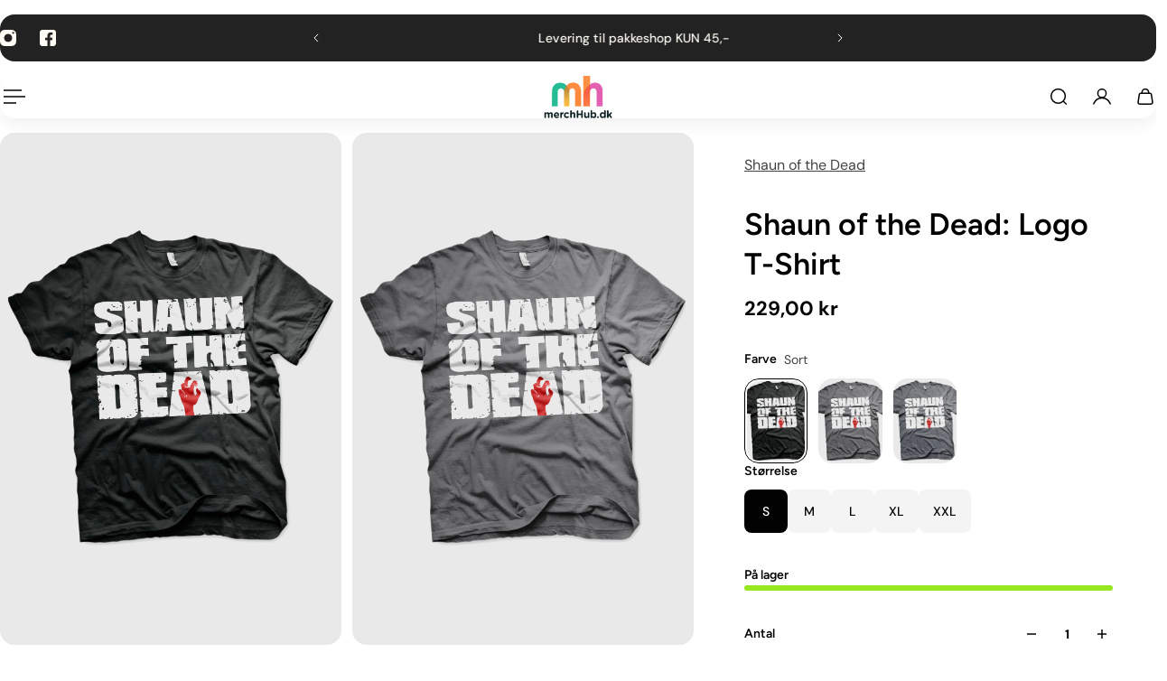

--- FILE ---
content_type: text/javascript; charset=utf-8
request_url: https://merchhub.dk/products/shaun-of-the-dead-logo-t-shirt.js
body_size: 1539
content:
{"id":5826332917924,"title":"Shaun of the Dead: Logo T-Shirt","handle":"shaun-of-the-dead-logo-t-shirt","description":"\u003cp\u003e\u003cstrong\u003e Produktbeskrivelse\u003c\/strong\u003e\u003cbr\u003e\u003c\/p\u003e\n \u003cstyle type=\"text\/css\"\u003e\u003c!--\n .tg {border-collapse:collapse;border-spacing:0;}\n .tg td{border-color:black;border-style:solid;border-width:1px;font-size:14px;\n  overflow:hidden;padding:4px 5px;word-break:normal;}\n .tg th{border-color:black;border-style:solid;border-width:1px;font-size:14px;\n  font-weight:normal;overflow:hidden;padding:4px 5px;word-break:normal;}\n .tg .tg-bdd6{background-color:rgb(239, 239, 239);border-color:#efefef;color:rgb(0, 0, 0);text-align:left;vertical-align:top}\n .tg .tg-6k9l{background-color:rgb(255, 255, 255);border-color:#ffffff;color:rgb(0, 0, 0);text-align:left;vertical-align:top}\n --\u003e\u003c\/style\u003e\n \u003ctable class=\"tg\"\u003e\n\u003cthead\u003e\n \u003ctr\u003e\n \u003cth class=\"tg-bdd6\"\u003eBrand\/Artist\u003c\/th\u003e\n \u003cth class=\"tg-bdd6\"\u003e\u003ca href=\"https:\/\/merchhub.dk\/collections\/Shaun-of-the-Dead\" title=\"Shaun of the Dead merchandise\"\u003eShaun of the Dead\u003c\/a\u003e\u003c\/th\u003e\n \u003c\/tr\u003e\n \u003c\/thead\u003e\n\u003ctbody\u003e\n \u003ctr\u003e\n \u003ctd class=\"tg-6k9l\"\u003eKollektion\u003c\/td\u003e\n \u003ctd class=\"tg-6k9l\"\u003eOfficielt Shaun of the Dead Merchandise\u003c\/td\u003e\n \u003c\/tr\u003e\n\u003ctr\u003e\n \u003ctd class=\"tg-bdd6\"\u003eProdukttype\u003c\/td\u003e\n \u003ctd class=\"tg-bdd6\"\u003e\u003ca href=\"https:\/\/merchhub.dk\/collections\/t-shirts\" title=\"Se alle t-shirts\"\u003eT-shirt\u003c\/a\u003e\u003c\/td\u003e\n \u003c\/tr\u003e\n\u003ctr\u003e\n \u003ctd class=\"tg-6k9l\"\u003eKategori\u003c\/td\u003e\n \u003ctd class=\"tg-6k9l\"\u003e\u003ca href=\"https:\/\/merchhub.dk\/collections\/film-tv-comics\" title=\"Se alt Film, TV \u0026amp; Superhelte merchandise\"\u003eFilm, TV \u0026amp; Superhelte\u003c\/a\u003e\u003c\/td\u003e\n \u003c\/tr\u003e\n\u003ctr\u003e\n \u003ctd class=\"tg-bdd6\"\u003eUnderkategori\u003c\/td\u003e\n \u003ctd class=\"tg-bdd6\"\u003e\n\u003ca href=\"https:\/\/merchhub.dk\/collections\/Film\" title=\"Se alt Film merchandise \"\u003eFilm\u003c\/a\u003e\u003ca\u003e\u003c\/a\u003e\n\u003c\/td\u003e\n \u003c\/tr\u003e\n\u003ctr\u003e\n \u003ctd class=\"tg-6k9l\"\u003eKøn\u003c\/td\u003e\n \u003ctd class=\"tg-6k9l\"\u003eUnisex\u003c\/td\u003e\n \u003c\/tr\u003e\n\u003ctr\u003e\n \u003ctd class=\"tg-bdd6\"\u003eDetaljer\u003c\/td\u003e\n \u003ctd class=\"tg-bdd6\"\u003eStandard unisex t-shirt\u003c\/td\u003e\n \u003c\/tr\u003e\n\u003ctr\u003e\n \u003ctd class=\"tg-6k9l\"\u003eMateriale\u003c\/td\u003e\n \u003ctd class=\"tg-6k9l\"\u003eBomuld\u003c\/td\u003e\n \u003c\/tr\u003e\n\u003ctr\u003e\n \u003ctd class=\"tg-bdd6\"\u003eVaskeanvisning\u003c\/td\u003e\n \u003ctd class=\"tg-bdd6\"\u003eVaskes ved 30 grader\u003c\/td\u003e\n \u003c\/tr\u003e\n \u003c\/tbody\u003e\n \u003c\/table\u003e","published_at":"2021-10-25T13:59:06+02:00","created_at":"2020-10-31T04:33:40+01:00","vendor":"Shaun of the Dead","type":"T-shirt","tags":["100 - 200","Film Merchandise","Hybris","Shaun of the Dead T-shirt","Sort","T-shirts","Tøj","Unisex","Voksne"],"price":22900,"price_min":22900,"price_max":22900,"available":true,"price_varies":false,"compare_at_price":null,"compare_at_price_min":0,"compare_at_price_max":0,"compare_at_price_varies":false,"variants":[{"id":36804790190244,"title":"Sort \/ S","option1":"Sort","option2":"S","option3":null,"sku":"UV-1-SOTD003-H76-15-BK-S","requires_shipping":true,"taxable":true,"featured_image":{"id":20347432206500,"product_id":5826332917924,"position":1,"created_at":"2020-10-31T04:33:41+01:00","updated_at":"2020-10-31T04:33:41+01:00","alt":"Billede af Shaun of the Dead, Logo T-Shirt","width":1250,"height":1209,"src":"https:\/\/cdn.shopify.com\/s\/files\/1\/0358\/9940\/8519\/products\/UV-1-SOTD003-BK.jpg?v=1604115221","variant_ids":[36804790190244,36804790223012,36804790255780,36804790288548,36804790321316]},"available":true,"name":"Shaun of the Dead: Logo T-Shirt - Sort \/ S","public_title":"Sort \/ S","options":["Sort","S"],"price":22900,"weight":130,"compare_at_price":null,"inventory_management":"shopify","barcode":"7333060525521","featured_media":{"alt":"Billede af Shaun of the Dead, Logo T-Shirt","id":12523019337892,"position":1,"preview_image":{"aspect_ratio":1.034,"height":1209,"width":1250,"src":"https:\/\/cdn.shopify.com\/s\/files\/1\/0358\/9940\/8519\/products\/UV-1-SOTD003-BK.jpg?v=1604115221"}},"requires_selling_plan":false,"selling_plan_allocations":[]},{"id":36804790223012,"title":"Sort \/ M","option1":"Sort","option2":"M","option3":null,"sku":"UV-1-SOTD003-H76-15-BK-M","requires_shipping":true,"taxable":true,"featured_image":{"id":20347432206500,"product_id":5826332917924,"position":1,"created_at":"2020-10-31T04:33:41+01:00","updated_at":"2020-10-31T04:33:41+01:00","alt":"Billede af Shaun of the Dead, Logo T-Shirt","width":1250,"height":1209,"src":"https:\/\/cdn.shopify.com\/s\/files\/1\/0358\/9940\/8519\/products\/UV-1-SOTD003-BK.jpg?v=1604115221","variant_ids":[36804790190244,36804790223012,36804790255780,36804790288548,36804790321316]},"available":true,"name":"Shaun of the Dead: Logo T-Shirt - Sort \/ M","public_title":"Sort \/ M","options":["Sort","M"],"price":22900,"weight":140,"compare_at_price":null,"inventory_management":"shopify","barcode":"7333060525552","featured_media":{"alt":"Billede af Shaun of the Dead, Logo T-Shirt","id":12523019337892,"position":1,"preview_image":{"aspect_ratio":1.034,"height":1209,"width":1250,"src":"https:\/\/cdn.shopify.com\/s\/files\/1\/0358\/9940\/8519\/products\/UV-1-SOTD003-BK.jpg?v=1604115221"}},"requires_selling_plan":false,"selling_plan_allocations":[]},{"id":36804790255780,"title":"Sort \/ L","option1":"Sort","option2":"L","option3":null,"sku":"UV-1-SOTD003-H76-15-BK-L","requires_shipping":true,"taxable":true,"featured_image":{"id":20347432206500,"product_id":5826332917924,"position":1,"created_at":"2020-10-31T04:33:41+01:00","updated_at":"2020-10-31T04:33:41+01:00","alt":"Billede af Shaun of the Dead, Logo T-Shirt","width":1250,"height":1209,"src":"https:\/\/cdn.shopify.com\/s\/files\/1\/0358\/9940\/8519\/products\/UV-1-SOTD003-BK.jpg?v=1604115221","variant_ids":[36804790190244,36804790223012,36804790255780,36804790288548,36804790321316]},"available":true,"name":"Shaun of the Dead: Logo T-Shirt - Sort \/ L","public_title":"Sort \/ L","options":["Sort","L"],"price":22900,"weight":150,"compare_at_price":null,"inventory_management":"shopify","barcode":"7333060525583","featured_media":{"alt":"Billede af Shaun of the Dead, Logo T-Shirt","id":12523019337892,"position":1,"preview_image":{"aspect_ratio":1.034,"height":1209,"width":1250,"src":"https:\/\/cdn.shopify.com\/s\/files\/1\/0358\/9940\/8519\/products\/UV-1-SOTD003-BK.jpg?v=1604115221"}},"requires_selling_plan":false,"selling_plan_allocations":[]},{"id":36804790288548,"title":"Sort \/ XL","option1":"Sort","option2":"XL","option3":null,"sku":"UV-1-SOTD003-H76-15-BK-XL","requires_shipping":true,"taxable":true,"featured_image":{"id":20347432206500,"product_id":5826332917924,"position":1,"created_at":"2020-10-31T04:33:41+01:00","updated_at":"2020-10-31T04:33:41+01:00","alt":"Billede af Shaun of the Dead, Logo T-Shirt","width":1250,"height":1209,"src":"https:\/\/cdn.shopify.com\/s\/files\/1\/0358\/9940\/8519\/products\/UV-1-SOTD003-BK.jpg?v=1604115221","variant_ids":[36804790190244,36804790223012,36804790255780,36804790288548,36804790321316]},"available":true,"name":"Shaun of the Dead: Logo T-Shirt - Sort \/ XL","public_title":"Sort \/ XL","options":["Sort","XL"],"price":22900,"weight":170,"compare_at_price":null,"inventory_management":"shopify","barcode":"7333060525613","featured_media":{"alt":"Billede af Shaun of the Dead, Logo T-Shirt","id":12523019337892,"position":1,"preview_image":{"aspect_ratio":1.034,"height":1209,"width":1250,"src":"https:\/\/cdn.shopify.com\/s\/files\/1\/0358\/9940\/8519\/products\/UV-1-SOTD003-BK.jpg?v=1604115221"}},"requires_selling_plan":false,"selling_plan_allocations":[]},{"id":36804790321316,"title":"Sort \/ XXL","option1":"Sort","option2":"XXL","option3":null,"sku":"UV-1-SOTD003-H76-15-BK-XXL","requires_shipping":true,"taxable":true,"featured_image":{"id":20347432206500,"product_id":5826332917924,"position":1,"created_at":"2020-10-31T04:33:41+01:00","updated_at":"2020-10-31T04:33:41+01:00","alt":"Billede af Shaun of the Dead, Logo T-Shirt","width":1250,"height":1209,"src":"https:\/\/cdn.shopify.com\/s\/files\/1\/0358\/9940\/8519\/products\/UV-1-SOTD003-BK.jpg?v=1604115221","variant_ids":[36804790190244,36804790223012,36804790255780,36804790288548,36804790321316]},"available":true,"name":"Shaun of the Dead: Logo T-Shirt - Sort \/ XXL","public_title":"Sort \/ XXL","options":["Sort","XXL"],"price":22900,"weight":190,"compare_at_price":null,"inventory_management":"shopify","barcode":"7333060525644","featured_media":{"alt":"Billede af Shaun of the Dead, Logo T-Shirt","id":12523019337892,"position":1,"preview_image":{"aspect_ratio":1.034,"height":1209,"width":1250,"src":"https:\/\/cdn.shopify.com\/s\/files\/1\/0358\/9940\/8519\/products\/UV-1-SOTD003-BK.jpg?v=1604115221"}},"requires_selling_plan":false,"selling_plan_allocations":[]},{"id":36804790354084,"title":"Mørkegrå \/ S","option1":"Mørkegrå","option2":"S","option3":null,"sku":"UV-1-SOTD003-H76-15-AZ-S","requires_shipping":true,"taxable":true,"featured_image":{"id":20347432239268,"product_id":5826332917924,"position":2,"created_at":"2020-10-31T04:33:41+01:00","updated_at":"2020-10-31T04:33:41+01:00","alt":"Billede af Shaun of the Dead, Logo T-Shirt","width":1250,"height":1209,"src":"https:\/\/cdn.shopify.com\/s\/files\/1\/0358\/9940\/8519\/products\/UV-1-SOTD003-AZ.jpg?v=1604115221","variant_ids":[36804790354084,36804790386852,36804790419620,36804790452388,36804790485156]},"available":true,"name":"Shaun of the Dead: Logo T-Shirt - Mørkegrå \/ S","public_title":"Mørkegrå \/ S","options":["Mørkegrå","S"],"price":22900,"weight":130,"compare_at_price":null,"inventory_management":"shopify","barcode":"7333060525507","featured_media":{"alt":"Billede af Shaun of the Dead, Logo T-Shirt","id":12523019370660,"position":2,"preview_image":{"aspect_ratio":1.034,"height":1209,"width":1250,"src":"https:\/\/cdn.shopify.com\/s\/files\/1\/0358\/9940\/8519\/products\/UV-1-SOTD003-AZ.jpg?v=1604115221"}},"requires_selling_plan":false,"selling_plan_allocations":[]},{"id":36804790386852,"title":"Mørkegrå \/ M","option1":"Mørkegrå","option2":"M","option3":null,"sku":"UV-1-SOTD003-H76-15-AZ-M","requires_shipping":true,"taxable":true,"featured_image":{"id":20347432239268,"product_id":5826332917924,"position":2,"created_at":"2020-10-31T04:33:41+01:00","updated_at":"2020-10-31T04:33:41+01:00","alt":"Billede af Shaun of the Dead, Logo T-Shirt","width":1250,"height":1209,"src":"https:\/\/cdn.shopify.com\/s\/files\/1\/0358\/9940\/8519\/products\/UV-1-SOTD003-AZ.jpg?v=1604115221","variant_ids":[36804790354084,36804790386852,36804790419620,36804790452388,36804790485156]},"available":true,"name":"Shaun of the Dead: Logo T-Shirt - Mørkegrå \/ M","public_title":"Mørkegrå \/ M","options":["Mørkegrå","M"],"price":22900,"weight":140,"compare_at_price":null,"inventory_management":"shopify","barcode":"7333060525538","featured_media":{"alt":"Billede af Shaun of the Dead, Logo T-Shirt","id":12523019370660,"position":2,"preview_image":{"aspect_ratio":1.034,"height":1209,"width":1250,"src":"https:\/\/cdn.shopify.com\/s\/files\/1\/0358\/9940\/8519\/products\/UV-1-SOTD003-AZ.jpg?v=1604115221"}},"requires_selling_plan":false,"selling_plan_allocations":[]},{"id":36804790419620,"title":"Mørkegrå \/ L","option1":"Mørkegrå","option2":"L","option3":null,"sku":"UV-1-SOTD003-H76-15-AZ-L","requires_shipping":true,"taxable":true,"featured_image":{"id":20347432239268,"product_id":5826332917924,"position":2,"created_at":"2020-10-31T04:33:41+01:00","updated_at":"2020-10-31T04:33:41+01:00","alt":"Billede af Shaun of the Dead, Logo T-Shirt","width":1250,"height":1209,"src":"https:\/\/cdn.shopify.com\/s\/files\/1\/0358\/9940\/8519\/products\/UV-1-SOTD003-AZ.jpg?v=1604115221","variant_ids":[36804790354084,36804790386852,36804790419620,36804790452388,36804790485156]},"available":true,"name":"Shaun of the Dead: Logo T-Shirt - Mørkegrå \/ L","public_title":"Mørkegrå \/ L","options":["Mørkegrå","L"],"price":22900,"weight":150,"compare_at_price":null,"inventory_management":"shopify","barcode":"7333060525569","featured_media":{"alt":"Billede af Shaun of the Dead, Logo T-Shirt","id":12523019370660,"position":2,"preview_image":{"aspect_ratio":1.034,"height":1209,"width":1250,"src":"https:\/\/cdn.shopify.com\/s\/files\/1\/0358\/9940\/8519\/products\/UV-1-SOTD003-AZ.jpg?v=1604115221"}},"requires_selling_plan":false,"selling_plan_allocations":[]},{"id":36804790452388,"title":"Mørkegrå \/ XL","option1":"Mørkegrå","option2":"XL","option3":null,"sku":"UV-1-SOTD003-H76-15-AZ-XL","requires_shipping":true,"taxable":true,"featured_image":{"id":20347432239268,"product_id":5826332917924,"position":2,"created_at":"2020-10-31T04:33:41+01:00","updated_at":"2020-10-31T04:33:41+01:00","alt":"Billede af Shaun of the Dead, Logo T-Shirt","width":1250,"height":1209,"src":"https:\/\/cdn.shopify.com\/s\/files\/1\/0358\/9940\/8519\/products\/UV-1-SOTD003-AZ.jpg?v=1604115221","variant_ids":[36804790354084,36804790386852,36804790419620,36804790452388,36804790485156]},"available":true,"name":"Shaun of the Dead: Logo T-Shirt - Mørkegrå \/ XL","public_title":"Mørkegrå \/ XL","options":["Mørkegrå","XL"],"price":22900,"weight":170,"compare_at_price":null,"inventory_management":"shopify","barcode":"7333060525590","featured_media":{"alt":"Billede af Shaun of the Dead, Logo T-Shirt","id":12523019370660,"position":2,"preview_image":{"aspect_ratio":1.034,"height":1209,"width":1250,"src":"https:\/\/cdn.shopify.com\/s\/files\/1\/0358\/9940\/8519\/products\/UV-1-SOTD003-AZ.jpg?v=1604115221"}},"requires_selling_plan":false,"selling_plan_allocations":[]},{"id":36804790485156,"title":"Mørkegrå \/ XXL","option1":"Mørkegrå","option2":"XXL","option3":null,"sku":"UV-1-SOTD003-H76-15-AZ-XXL","requires_shipping":true,"taxable":true,"featured_image":{"id":20347432239268,"product_id":5826332917924,"position":2,"created_at":"2020-10-31T04:33:41+01:00","updated_at":"2020-10-31T04:33:41+01:00","alt":"Billede af Shaun of the Dead, Logo T-Shirt","width":1250,"height":1209,"src":"https:\/\/cdn.shopify.com\/s\/files\/1\/0358\/9940\/8519\/products\/UV-1-SOTD003-AZ.jpg?v=1604115221","variant_ids":[36804790354084,36804790386852,36804790419620,36804790452388,36804790485156]},"available":true,"name":"Shaun of the Dead: Logo T-Shirt - Mørkegrå \/ XXL","public_title":"Mørkegrå \/ XXL","options":["Mørkegrå","XXL"],"price":22900,"weight":190,"compare_at_price":null,"inventory_management":"shopify","barcode":"7333060525620","featured_media":{"alt":"Billede af Shaun of the Dead, Logo T-Shirt","id":12523019370660,"position":2,"preview_image":{"aspect_ratio":1.034,"height":1209,"width":1250,"src":"https:\/\/cdn.shopify.com\/s\/files\/1\/0358\/9940\/8519\/products\/UV-1-SOTD003-AZ.jpg?v=1604115221"}},"requires_selling_plan":false,"selling_plan_allocations":[]},{"id":36804790517924,"title":"Mørkegrå heather \/ S","option1":"Mørkegrå heather","option2":"S","option3":null,"sku":"UV-1-SOTD003-H76-15-DH-S","requires_shipping":true,"taxable":true,"featured_image":{"id":20347432272036,"product_id":5826332917924,"position":3,"created_at":"2020-10-31T04:33:41+01:00","updated_at":"2020-10-31T04:33:41+01:00","alt":"Billede af Shaun of the Dead, Logo T-Shirt","width":1250,"height":1209,"src":"https:\/\/cdn.shopify.com\/s\/files\/1\/0358\/9940\/8519\/products\/UV-1-SOTD003-DH.jpg?v=1604115221","variant_ids":[36804790517924,36804790550692,36804790583460,36804790616228,36804790648996]},"available":true,"name":"Shaun of the Dead: Logo T-Shirt - Mørkegrå heather \/ S","public_title":"Mørkegrå heather \/ S","options":["Mørkegrå heather","S"],"price":22900,"weight":130,"compare_at_price":null,"inventory_management":"shopify","barcode":"7333060525514","featured_media":{"alt":"Billede af Shaun of the Dead, Logo T-Shirt","id":12523019403428,"position":3,"preview_image":{"aspect_ratio":1.034,"height":1209,"width":1250,"src":"https:\/\/cdn.shopify.com\/s\/files\/1\/0358\/9940\/8519\/products\/UV-1-SOTD003-DH.jpg?v=1604115221"}},"requires_selling_plan":false,"selling_plan_allocations":[]},{"id":36804790550692,"title":"Mørkegrå heather \/ M","option1":"Mørkegrå heather","option2":"M","option3":null,"sku":"UV-1-SOTD003-H76-15-DH-M","requires_shipping":true,"taxable":true,"featured_image":{"id":20347432272036,"product_id":5826332917924,"position":3,"created_at":"2020-10-31T04:33:41+01:00","updated_at":"2020-10-31T04:33:41+01:00","alt":"Billede af Shaun of the Dead, Logo T-Shirt","width":1250,"height":1209,"src":"https:\/\/cdn.shopify.com\/s\/files\/1\/0358\/9940\/8519\/products\/UV-1-SOTD003-DH.jpg?v=1604115221","variant_ids":[36804790517924,36804790550692,36804790583460,36804790616228,36804790648996]},"available":true,"name":"Shaun of the Dead: Logo T-Shirt - Mørkegrå heather \/ M","public_title":"Mørkegrå heather \/ M","options":["Mørkegrå heather","M"],"price":22900,"weight":140,"compare_at_price":null,"inventory_management":"shopify","barcode":"7333060525545","featured_media":{"alt":"Billede af Shaun of the Dead, Logo T-Shirt","id":12523019403428,"position":3,"preview_image":{"aspect_ratio":1.034,"height":1209,"width":1250,"src":"https:\/\/cdn.shopify.com\/s\/files\/1\/0358\/9940\/8519\/products\/UV-1-SOTD003-DH.jpg?v=1604115221"}},"requires_selling_plan":false,"selling_plan_allocations":[]},{"id":36804790583460,"title":"Mørkegrå heather \/ L","option1":"Mørkegrå heather","option2":"L","option3":null,"sku":"UV-1-SOTD003-H76-15-DH-L","requires_shipping":true,"taxable":true,"featured_image":{"id":20347432272036,"product_id":5826332917924,"position":3,"created_at":"2020-10-31T04:33:41+01:00","updated_at":"2020-10-31T04:33:41+01:00","alt":"Billede af Shaun of the Dead, Logo T-Shirt","width":1250,"height":1209,"src":"https:\/\/cdn.shopify.com\/s\/files\/1\/0358\/9940\/8519\/products\/UV-1-SOTD003-DH.jpg?v=1604115221","variant_ids":[36804790517924,36804790550692,36804790583460,36804790616228,36804790648996]},"available":true,"name":"Shaun of the Dead: Logo T-Shirt - Mørkegrå heather \/ L","public_title":"Mørkegrå heather \/ L","options":["Mørkegrå heather","L"],"price":22900,"weight":150,"compare_at_price":null,"inventory_management":"shopify","barcode":"7333060525576","featured_media":{"alt":"Billede af Shaun of the Dead, Logo T-Shirt","id":12523019403428,"position":3,"preview_image":{"aspect_ratio":1.034,"height":1209,"width":1250,"src":"https:\/\/cdn.shopify.com\/s\/files\/1\/0358\/9940\/8519\/products\/UV-1-SOTD003-DH.jpg?v=1604115221"}},"requires_selling_plan":false,"selling_plan_allocations":[]},{"id":36804790616228,"title":"Mørkegrå heather \/ XL","option1":"Mørkegrå heather","option2":"XL","option3":null,"sku":"UV-1-SOTD003-H76-15-DH-XL","requires_shipping":true,"taxable":true,"featured_image":{"id":20347432272036,"product_id":5826332917924,"position":3,"created_at":"2020-10-31T04:33:41+01:00","updated_at":"2020-10-31T04:33:41+01:00","alt":"Billede af Shaun of the Dead, Logo T-Shirt","width":1250,"height":1209,"src":"https:\/\/cdn.shopify.com\/s\/files\/1\/0358\/9940\/8519\/products\/UV-1-SOTD003-DH.jpg?v=1604115221","variant_ids":[36804790517924,36804790550692,36804790583460,36804790616228,36804790648996]},"available":true,"name":"Shaun of the Dead: Logo T-Shirt - Mørkegrå heather \/ XL","public_title":"Mørkegrå heather \/ XL","options":["Mørkegrå heather","XL"],"price":22900,"weight":170,"compare_at_price":null,"inventory_management":"shopify","barcode":"7333060525606","featured_media":{"alt":"Billede af Shaun of the Dead, Logo T-Shirt","id":12523019403428,"position":3,"preview_image":{"aspect_ratio":1.034,"height":1209,"width":1250,"src":"https:\/\/cdn.shopify.com\/s\/files\/1\/0358\/9940\/8519\/products\/UV-1-SOTD003-DH.jpg?v=1604115221"}},"requires_selling_plan":false,"selling_plan_allocations":[]},{"id":36804790648996,"title":"Mørkegrå heather \/ XXL","option1":"Mørkegrå heather","option2":"XXL","option3":null,"sku":"UV-1-SOTD003-H76-15-DH-XXL","requires_shipping":true,"taxable":true,"featured_image":{"id":20347432272036,"product_id":5826332917924,"position":3,"created_at":"2020-10-31T04:33:41+01:00","updated_at":"2020-10-31T04:33:41+01:00","alt":"Billede af Shaun of the Dead, Logo T-Shirt","width":1250,"height":1209,"src":"https:\/\/cdn.shopify.com\/s\/files\/1\/0358\/9940\/8519\/products\/UV-1-SOTD003-DH.jpg?v=1604115221","variant_ids":[36804790517924,36804790550692,36804790583460,36804790616228,36804790648996]},"available":true,"name":"Shaun of the Dead: Logo T-Shirt - Mørkegrå heather \/ XXL","public_title":"Mørkegrå heather \/ XXL","options":["Mørkegrå heather","XXL"],"price":22900,"weight":190,"compare_at_price":null,"inventory_management":"shopify","barcode":"7333060525637","featured_media":{"alt":"Billede af Shaun of the Dead, Logo T-Shirt","id":12523019403428,"position":3,"preview_image":{"aspect_ratio":1.034,"height":1209,"width":1250,"src":"https:\/\/cdn.shopify.com\/s\/files\/1\/0358\/9940\/8519\/products\/UV-1-SOTD003-DH.jpg?v=1604115221"}},"requires_selling_plan":false,"selling_plan_allocations":[]}],"images":["\/\/cdn.shopify.com\/s\/files\/1\/0358\/9940\/8519\/products\/UV-1-SOTD003-BK.jpg?v=1604115221","\/\/cdn.shopify.com\/s\/files\/1\/0358\/9940\/8519\/products\/UV-1-SOTD003-AZ.jpg?v=1604115221","\/\/cdn.shopify.com\/s\/files\/1\/0358\/9940\/8519\/products\/UV-1-SOTD003-DH.jpg?v=1604115221"],"featured_image":"\/\/cdn.shopify.com\/s\/files\/1\/0358\/9940\/8519\/products\/UV-1-SOTD003-BK.jpg?v=1604115221","options":[{"name":"Farve","position":1,"values":["Sort","Mørkegrå","Mørkegrå heather"]},{"name":"Størrelse","position":2,"values":["S","M","L","XL","XXL"]}],"url":"\/products\/shaun-of-the-dead-logo-t-shirt","media":[{"alt":"Billede af Shaun of the Dead, Logo T-Shirt","id":12523019337892,"position":1,"preview_image":{"aspect_ratio":1.034,"height":1209,"width":1250,"src":"https:\/\/cdn.shopify.com\/s\/files\/1\/0358\/9940\/8519\/products\/UV-1-SOTD003-BK.jpg?v=1604115221"},"aspect_ratio":1.034,"height":1209,"media_type":"image","src":"https:\/\/cdn.shopify.com\/s\/files\/1\/0358\/9940\/8519\/products\/UV-1-SOTD003-BK.jpg?v=1604115221","width":1250},{"alt":"Billede af Shaun of the Dead, Logo T-Shirt","id":12523019370660,"position":2,"preview_image":{"aspect_ratio":1.034,"height":1209,"width":1250,"src":"https:\/\/cdn.shopify.com\/s\/files\/1\/0358\/9940\/8519\/products\/UV-1-SOTD003-AZ.jpg?v=1604115221"},"aspect_ratio":1.034,"height":1209,"media_type":"image","src":"https:\/\/cdn.shopify.com\/s\/files\/1\/0358\/9940\/8519\/products\/UV-1-SOTD003-AZ.jpg?v=1604115221","width":1250},{"alt":"Billede af Shaun of the Dead, Logo T-Shirt","id":12523019403428,"position":3,"preview_image":{"aspect_ratio":1.034,"height":1209,"width":1250,"src":"https:\/\/cdn.shopify.com\/s\/files\/1\/0358\/9940\/8519\/products\/UV-1-SOTD003-DH.jpg?v=1604115221"},"aspect_ratio":1.034,"height":1209,"media_type":"image","src":"https:\/\/cdn.shopify.com\/s\/files\/1\/0358\/9940\/8519\/products\/UV-1-SOTD003-DH.jpg?v=1604115221","width":1250}],"requires_selling_plan":false,"selling_plan_groups":[]}